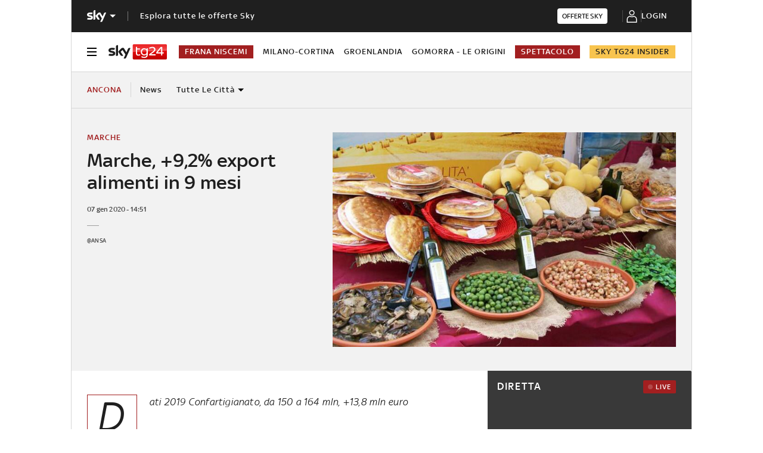

--- FILE ---
content_type: application/x-javascript;charset=utf-8
request_url: https://smetrics.sky.it/id?d_visid_ver=5.5.0&d_fieldgroup=A&mcorgid=1A124673527853290A490D45%40AdobeOrg&mid=77400161554738130006536586277827179384&ts=1769599100480
body_size: -37
content:
{"mid":"77400161554738130006536586277827179384"}